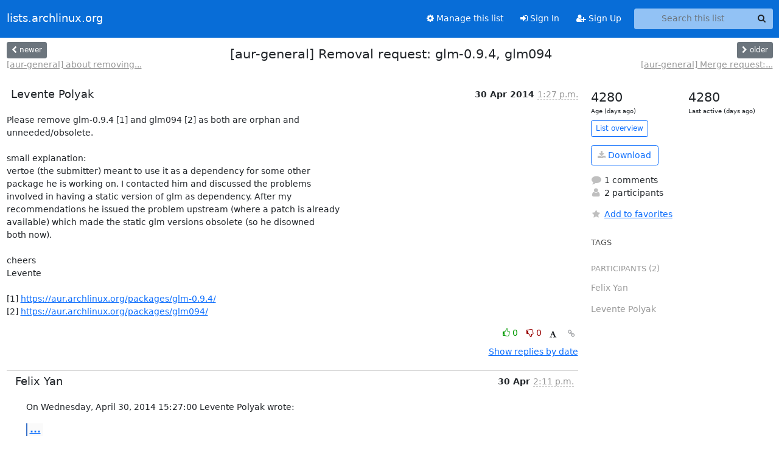

--- FILE ---
content_type: application/javascript
request_url: https://lists.archlinux.org/archives/list/aur-general@lists.archlinux.org/thread/RVAFIZKV57ISNUSCUQNAJGQVHB2MLLFM/replies?sort=thread&last_view=
body_size: 1452
content:
{"replies_html": "\n\n    \n    <div class=\"odd \">\n      <!-- Start email -->\n      \n\n\n\n\n\n<div class=\"email\">\n\n    <div id=\"YK32ZUEQXYANKN26ZA7HH4Y6QM4YVW32\" class=\"email-header\">\n        <div class=\"gravatar-wrapper d-flex\">\n            <div class=\"gravatar circle\">\n                \n            </div>\n            <div class=\"email-author d-flex\">\n                <h2 class=\"name\">\n                    \n                       Felix Yan\n                    \n                </h2>\n            </div>\n        </div>\n        <div class=\"email-date right\">\n            \n            \n            <span class=\"date d-none d-sm-inline\">\n                30 Apr\n                \n            </span>\n            <span class=\"date d-sm-none\">\n                30 Apr\n                \n            </span>\n            \n            <div class=\"time\">\n                <span title=\"Sender's time: April 30, 2014, 10:11 p.m.\">2:11 p.m.</span>\n            </div>\n\n        </div>\n        \n    </div> <!-- /email-header: gravatar, author-info, date, peramlink, changed_subject -->\n    <div class=\"email-body \">\n      <p>On Wednesday, April 30, 2014 15:27:00 Levente Polyak wrote:</p>\n<div class=\"quoted-switch\"><a href=\"#\">...</a></div><blockquote class=\"blockquote quoted-text\"><p>Please remove glm-0.9.4 [1] and glm094 [2] as both are orphan and\nunneeded/obsolete.</p>\n<p>small explanation:\nvertoe (the submitter) meant to use it as a dependency for some other\npackage he is working on. I contacted him and discussed the problems\ninvolved in having a static version of glm as dependency. After my\nrecommendations he issued the problem upstream (where a patch is already\navailable) which made the static glm versions obsolete (so he disowned\nboth now).</p>\n<p>cheers\nLevente</p>\n<p>[1] <a target=\"_blank\" href=\"https://aur.archlinux.org/packages/glm-0.9.4/\">https://aur.archlinux.org/packages/glm-0.9.4/</a>\n[2] <a target=\"_blank\" href=\"https://aur.archlinux.org/packages/glm094/\">https://aur.archlinux.org/packages/glm094/</a></p>\n</blockquote><p>Both removed, thanks.\n\nRegards,\nFelix Yan</p>\n\n    </div>\n\n    \n\n    <div class=\"email-info\">\n      <div class=\"likeform-wrapper right\">\n        <div class=\"messagelink pull-right\">\n          <button class=\"toggle-font btn btn-sm\"\n                title=\"Display in fixed font\"\n                data-bs-toggle=\"tooltip\" data-placement=\"bottom\">\n                <i class=\"fa fa-font\"></i>\n          </button>\n          <a href=\"/archives/list/aur-general@lists.archlinux.org/message/YK32ZUEQXYANKN26ZA7HH4Y6QM4YVW32/\"\n             title=\"Permalink for this message\"\n             data-bs-toggle=\"tooltip\" data-placement=\"bottom\"><i class=\"fa fa-link\"></i></a>\n        </div>\n        \n\n    <form method=\"post\" class=\"likeform\"\n          action=\"/archives/list/aur-general@lists.archlinux.org/message/YK32ZUEQXYANKN26ZA7HH4Y6QM4YVW32/vote\">\n    <input type=\"hidden\" name=\"csrfmiddlewaretoken\" value=\"ZYC8DzOeOqRCIjG1SwzrYgztcotkgjco6l4gHzcvhGQeZTO29S2jUOVniOT61MhA\">\n    \n\t\t\n\t\t\t<a class=\"youlike vote  disabled\" title=\"You must be logged-in to vote.\"\n\t\t\thref=\"#like\" data-vote=\"1\" aria-label=\"Like thread\">\n\t\t\t\t\t<i class=\"fa fa-thumbs-o-up\"></i> 0\n\t\t\t</a>\n\t\t\t<a class=\"youdislike vote disabled\" title=\"You must be logged-in to vote.\"\n\t\t\thref=\"#dislike\" data-vote=\"-1\" aria-label=\"Dislike thread\">\n\t\t\t\t<i class=\"fa fa-thumbs-o-down\"></i> 0\n\t\t\t</a>\n\t\t\n    \n\n    </form>\n\n        </div>\n\n        <!-- Reply link -->\n        \n\n        <!-- Attachments -->\n        \n        <div class=\"attachments dropdown\">\n            <a class=\"attachments\" data-bs-toggle=\"dropdown\" href=\"#\">\n                \n                 attachment\n                \n                <span class=\"caret\"></span>\n                <!-- <i class=\"fa fa-caret-right\"></i> -->\n            </a>\n            <ul class=\"attachments-list list-unstyled dropdown-menu\">\n            \n                <li><a href=\"/archives/list/aur-general@lists.archlinux.org/message/YK32ZUEQXYANKN26ZA7HH4Y6QM4YVW32/attachment/2/signature.asc\"\n                        title=\"application/pgp-signature, 836\u00a0bytes\"\n                        >signature.asc\n                    </a>\n                </li>\n            \n            </ul>\n        </div>\n        \n        <!-- Reply form -->\n        \n\n        \n\n    </div>\n\n</div>\n\n      <!-- End of email -->\n    </div>\n    \n", "more_pending": false, "next_offset": null}